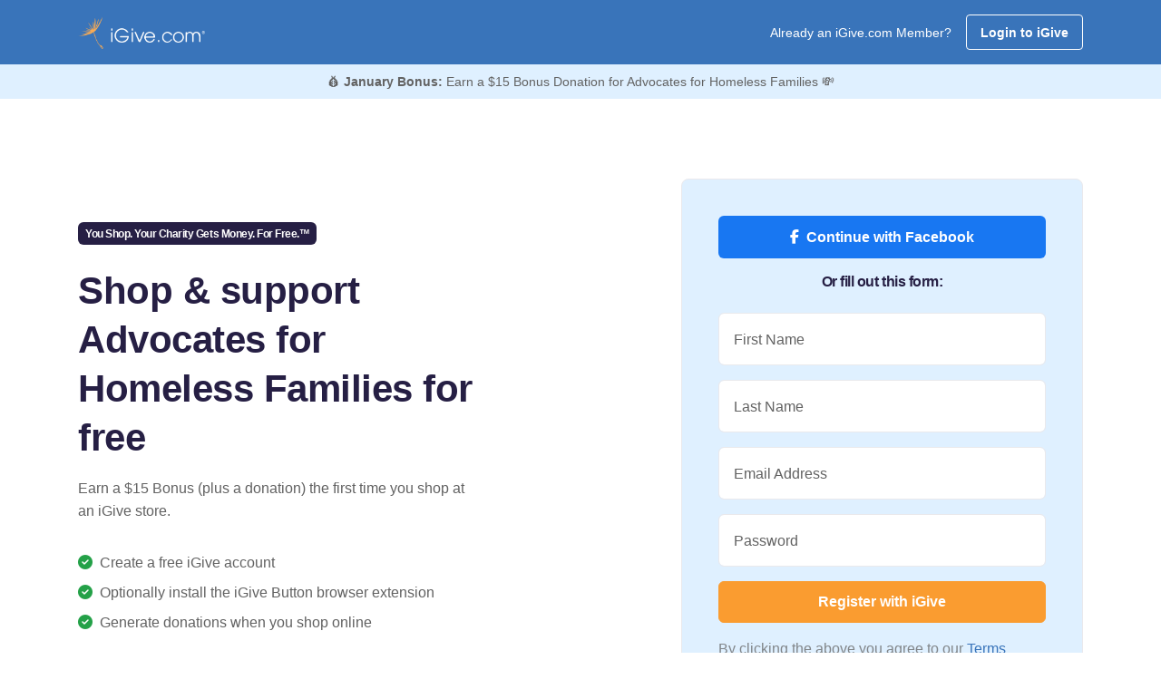

--- FILE ---
content_type: text/html;charset=UTF-8
request_url: https://www.igive.com/welcome/lp19/index.cfm?c=9802&jltest=1
body_size: 17733
content:


<!doctype html>
	<html lang="en-US" id="top">
		<head>
			<meta charset="utf-8">

			

			
			 

<meta charset="utf-8">


<script async src="https://www.googletagmanager.com/gtag/js?id=UA-30089-1"></script>
<script>
	window.dataLayer = window.dataLayer || [];
	function gtag(){dataLayer.push(arguments);}
	gtag('js', new Date());
	
	gtag('config', 'UA-30089-1');
</script>

<script type="text/javascript">

	
	
	     
	gtag('config', 'UA-30089-1', {
	  'custom_map': {'dimension1': 'UserStatus'}
	});
	gtag('event', 'pageview', {'UserStatus': 'STRANGER'});

	
		     
		gtag('config', 'UA-30089-1', {
		  'custom_map': {'dimension4': 'ActiveButton'}
		});
		gtag('event', 'pageview', {'ActiveButton': 'N'});
	


	function TrackSpecialPageView(name) {

		gtag('config', 'UA-30089-1', {
		  'page_title' : name
		});

		return true;
	}

	function TrackEvent(category, action) {

		// Sends the event to the Google Analytics property with
		// tracking ID GA_TRACKING_ID set by the config command in
		// the global tracking snippet.
		gtag('event', action, {
		  'event_category': category,
		  'event_action': action
		});

		return true;
	}

	function TrackEventAllParms(category, action, label, value, noninteraction) {

		// Sends the event to the Google Analytics property with
		// tracking ID GA_TRACKING_ID set by the config command in
		// the global tracking snippet.
		gtag('event', action, {
		  'event_category': category,
		  'event_label': label,
		  'event_action': action,
		  'value': value
		});

		return true;
	}

</script>


<!-- Google Tag Manager -->
<script>(function(w,d,s,l,i){w[l]=w[l]||[];w[l].push({'gtm.start':
new Date().getTime(),event:'gtm.js'});var f=d.getElementsByTagName(s)[0],
j=d.createElement(s),dl=l!='dataLayer'?'&l='+l:'';j.async=true;j.src=
'https://www.googletagmanager.com/gtm.js?id='+i+dl;f.parentNode.insertBefore(j,f);
})(window,document,'script','dataLayer','GTM-TTQQRM');</script>
<!-- End Google Tag Manager -->




	
    <!-- Using regex for a more nuanced detection -->
    

			<title>iGive - You Shop. Your Charity Gets Money. For Free.&trade;</title>

			<!-- metadata -->
			
<meta property="fb:app_id" content="136804739713072"/>

<meta property="og:url" content="https://www.iGive.com">
<meta property="og:type" content="website" />

<meta property="og:image" content="https://www.iGive.com/res/img/seed250x250.png">
<meta name="application-name" content="iGive.com"/>

			<meta name="description" content="Since 1997 support Advocates for Homeless Families when you shop 1,500 stores. Register today!">
			<meta name="keywords" content="Advocates for Homeless Families, AmazonSmile, Amazon, charity, charities, cause, nonprofit, donation, donate,
online shopping, give, contribution, charitable, philanthropy, shopping, philanthropic, i give, i-give,
fundraise, fundraising, shop, mall, tax-deductible, online store, coupon, savings,
bargain, shopping reward, incentive shopping, stores, shopping online, sale, sales,
discount, free shipping, catalog, fashion, clothes, books, music, wine, toys, games,
electronics, computers, office supplies, gifts, videos, movies, CD, DVD, software,
Nike, JCPenney, Macys, Staples, Kohls, Walmart, animal shelter, ferrets, environment, cure, education, boosters" />
			<meta name="viewport" content="width=device-width, initial-scale=1, shrink-to-fit=no">
			<meta name="format-detection" content="telephone=yes">
			<link rel="shortcut icon" type="image/x-icon" href="https://images.igive.com/res/assets/images/favicon.ico">

			<!-- SET: STYLESHEET -->
			<link href="https://fonts.googleapis.com/css?family=Noto+Sans:400,700" rel="stylesheet">
			<link rel="stylesheet" href="https://cdnjs.cloudflare.com/ajax/libs/font-awesome/6.5.2/css/fontawesome.min.css" integrity="sha512-UuQ/zJlbMVAw/UU8vVBhnI4op+/tFOpQZVT+FormmIEhRSCnJWyHiBbEVgM4Uztsht41f3FzVWgLuwzUqOObKw==" crossorigin="anonymous" referrerpolicy="no-referrer" />
			<link rel="stylesheet" href="https://cdnjs.cloudflare.com/ajax/libs/font-awesome/6.5.2/css/brands.min.css" integrity="sha512-DJLNx+VLY4aEiEQFjiawXaiceujj5GA7lIY8CHCIGQCBPfsEG0nGz1edb4Jvw1LR7q031zS5PpPqFuPA8ihlRA==" crossorigin="anonymous" referrerpolicy="no-referrer" />
			<link rel="stylesheet" href="https://cdnjs.cloudflare.com/ajax/libs/font-awesome/6.5.2/css/solid.min.css" integrity="sha512-Hp+WwK4QdKZk9/W0ViDvLunYjFrGJmNDt6sCflZNkjgvNq9mY+0tMbd6tWMiAlcf1OQyqL4gn2rYp7UsfssZPA==" crossorigin="anonymous" referrerpolicy="no-referrer" />
			<link href="https://images.igive.com/res/assets/css/theme.min.css" rel="stylesheet" type="text/css" crossorigin="anonymous">
			<!-- END: STYLESHEET -->

			<!-- SET: SCRIPTS-->
			<script type="text/javascript" src="https://images.igive.com/res/assets/js/jquery.min.js"></script>
			<script type="text/javascript" src="https://connect.facebook.net/en_US/all.js#xfbml=1" async defer></script>
			<script type="text/javascript" src="https://images.igive.com/welcome/dir_scripts/functions.js?v=20200930a"></script>
			<script type="text/javascript">
				var as;
				var CharityName = "Advocates for Homeless Families";

				function ShowAJAXBusy()
				{
					$("#AJAXBusy").show();

					$("#AJAXBusy").css({ 
						'left' : 0, 
						'top' : 0,
						'width' : $(document).width(),
						'height' : $(window).height(),
						'z-index' : 5000
					});

					$("#RotatorGIF").css({ 
						'left' : $(document).width()/2, 
						'top' : $(window).height()/2
					});
				}

				function HideAJAXBusy() {
					$("#AJAXBusy").hide();
				}

				// Determine whether to call the cold or warm registration function
				$(document).ready(function() {
					
					// Get the causeID value
					var causeIDValue = $("#causeID").val();

					if (parseInt(causeIDValue) > 0) {
						// Bind warm registration function
						$("#JoinNowButton").on("click", function(event) {
							event.preventDefault();
							validateRegisterFormWarm();
						});
					} else {
						// Bind cold registration function
						$("#JoinNowButton").on("click", function(event) {
							event.preventDefault();
							validateRegisterFormCold();
						});
					}
				})

				function validateRegisterFormCold() {

					const forms = document.querySelectorAll('.needs-validation')
					// Loop over them and prevent submission
					Array.from(forms).forEach(form => {
						form.classList.add('was-validated')
						if (!form.checkValidity()) {
							console.log("found an issue");
							throw new Error("found an issue");

						}
						console.log("No issue found");
					}, false)

					try {
						TrackEvent('registration', '/welcome/lp19/index/submit');
					} catch (e) {
					}

					var registerForm = document.getElementById('frmRegister');
					$("#password2").val($("#password1").val());

					

					// You can use the same $.post function you used before
					$.post("/cfc/coldreglead.cfc?method=AddColdRegLead&rnd=" + Math.random().toString(), {
						FirstName: $("#fname").val(),
						LastName: $("#lname").val(),
						Email: $("#newemail").val(),
						PostalCode: $("#postalcode").val(),
						PromotionCode: $("#promotion_code").val(),
						FirstReferer: "",
						
							ReferringPage: "invalid-url-index",
						
						ExperimentId: $("#Experiment_Id").val(),
						Password: registerForm.password1.value
					}, null, 'json');

					// Identifying a person and tracking special Klaviyo properties.
					klaviyo.identify({
						'first_name': $("#fname").val(),
						'last_name': $("#lname").val(),
						'email': $("#newemail").val(),
						'reg_type': 'cold',
						'browser_type': 'chrome',
						'is_mobile': 'false',
					});

					$("#frmRegister").prop("readonly", true);
					StartOver(); 

				}

				function validateRegisterFormWarm() {

					const forms = document.querySelectorAll('.needs-validation')
					// Loop over them and prevent submission
					Array.from(forms).forEach(form => {
						form.classList.add('was-validated')
						if (!form.checkValidity()) {
							console.log("found an issue");
							throw new Error("found an issue");

						}
						console.log("No issue found");
					}, false)

					try {
						TrackEvent('registration', '/welcome/lp19/index/submit');
					} catch (e) {
					}

					var registerForm = document.getElementById('frmRegister');
					var bErrorFlag = 0;
					$("#password2").val($("#password1").val());

					if (bErrorFlag) {
						return false;
					} else {
						ShowAJAXBusy();

						// Identifying a person and tracking special Klaviyo properties.
						klaviyo.identify({
							'first_name': $("#fname").val(),
							'last_name': $("#lname").val(),
							'email': $("#newemail").val(),
							'cause_name': $("#CauseName").val(),
							'reg_type': 'warm',
							'browser_type': 'chrome',
							'is_mobile': 'false',
						});

						setTimeout(continueRegistration, 2000);

						function continueRegistration() {
							registerForm.action = "https://www.iGive.com/html/introregistermember.cfm";
							registerForm.submit();
							return true;
						}
					}

				}

				// On cold reg, once a cause is selected, pass it forward to a cookie
				function PageSpecificSetCause(CauseId, CauseName) {

					ShowAJAXBusy();

					try {
						TrackEvent('CauseChosen', '/welcome/lp19/index/submit');
					} catch (e) {
					}

					$("#sponsorCID").val(CauseId);
					$("#causeID").val(CauseId);
					$("#txtCauseSearch").text(CauseName);

					klaviyo.identify({
						'cause_name': $("#txtCauseSearch").text(CauseName),
					});

					// Set the cookie...
					var today = new Date();
					var expires = new Date();
					expires.setTime(today.getTime() + (3600000 * 24 * 1365));
					document.cookie = "ISEARCHTEMPCAUSEID=" + CauseId + ";expires=" + expires.toGMTString() + ";domain=.igive.com;path=/;";

					setTimeout(continueRegistration, 2000);

					function continueRegistration() {
						var registerForm = document.getElementById('frmRegister');
						registerForm.action = "https://www.iGive.com/html/introregistermember.cfm";
						registerForm.submit();

						return true;
					}

				}

				console.log("JavaScript code executed");

			</script>

			

<script type='text/javascript'>

	$(window).bind('beforeunload', function(){

		// Set cookies
		var today = new Date();
		var expires = new Date();
		expires.setTime(today.getTime() + (3600000 * 24 * 1365));
		
		document.cookie = "FNAME=" + encodeURIComponent($('#fname').val()) + ";expires=" + expires.toGMTString() + ";domain=igive.com;;path=/;";
		document.cookie = "LNAME=" + encodeURIComponent($('#lname').val()) + ";expires=" + expires.toGMTString() + ";domain=igive.com;path=/;";
		document.cookie = "NEWEMAIL=" + encodeURIComponent($('#newemail').val()) + ";expires=" + expires.toGMTString() + ";domain=igive.com;path=/;";

		if ($('#tellcause').attr("checked"))
			document.cookie = "TELLCAUSE=" + $('#tellcause').attr("checked") + ";expires=" + expires.toGMTString() + ";domain=igive.com;path=/;";
		else
			document.cookie = "TELLCAUSE='';expires=" + expires.toGMTString() + ";domain=igive.com;path=/;";
			
		document.cookie = "PASSWORD1=" + encodeURIComponent($('#password1').val()) + ";domain=igive.com;path=/;";
		document.cookie = "PASSWORD2=" + encodeURIComponent($('#password2').val()) + ";domain=igive.com;path=/;";

		document.cookie = "POSTALCODE=" + encodeURIComponent($('#postalcode').val()) + ";expires=" + expires.toGMTString() + ";domain=igive.com;path=/;";

	});

</script>

	
	
	
	
	<script type="text/javascript">
		//www.igive.com
		//WinVMN44
		//test
	</script>
	
	<script>
    !function(t,e){var o,n,p,r;e.__SV||(window.posthog && window.posthog.__loaded)||(window.posthog=e,e._i=[],e.init=function(i,s,a){function g(t,e){var o=e.split(".");2==o.length&&(t=t[o[0]],e=o[1]),t[e]=function(){t.push([e].concat(Array.prototype.slice.call(arguments,0)))}}(p=t.createElement("script")).type="text/javascript",p.crossOrigin="anonymous",p.async=!0,p.src=s.api_host.replace(".i.posthog.com","-assets.i.posthog.com")+"/static/array.js",(r=t.getElementsByTagName("script")[0]).parentNode.insertBefore(p,r);var u=e;for(void 0!==a?u=e[a]=[]:a="posthog",u.people=u.people||[],u.toString=function(t){var e="posthog";return"posthog"!==a&&(e+="."+a),t||(e+=" (stub)"),e},u.people.toString=function(){return u.toString(1)+".people (stub)"},o="init hi Er $r ui br Sr capture Ri calculateEventProperties Tr register register_once register_for_session unregister unregister_for_session Or getFeatureFlag getFeatureFlagPayload isFeatureEnabled reloadFeatureFlags updateEarlyAccessFeatureEnrollment getEarlyAccessFeatures on onFeatureFlags onSurveysLoaded onSessionId getSurveys getActiveMatchingSurveys renderSurvey displaySurvey canRenderSurvey canRenderSurveyAsync identify setPersonProperties group resetGroups setPersonPropertiesForFlags resetPersonPropertiesForFlags setGroupPropertiesForFlags resetGroupPropertiesForFlags reset get_distinct_id getGroups get_session_id get_session_replay_url alias set_config startSessionRecording stopSessionRecording sessionRecordingStarted captureException loadToolbar get_property getSessionProperty Rr Pr createPersonProfile Cr mr Fr opt_in_capturing opt_out_capturing has_opted_in_capturing has_opted_out_capturing get_explicit_consent_status is_capturing clear_opt_in_out_capturing kr debug L Ir getPageViewId captureTraceFeedback captureTraceMetric".split(" "),n=0;n<o.length;n++)g(u,o[n]);e._i.push([i,s,a])},e.__SV=1)}(document,window.posthog||[]);
    posthog.init('phc_m7sfvd9i6CjuOQE4y2bGSkSReLbnmmXZR69jG8h80ID', {
        api_host: 'https://us.i.posthog.com',
        defaults: '2025-05-24',
        person_profiles: 'identified_only', // or 'always' to create profiles for anonymous users as well
    })
</script>
		


	
	

<script type="text/javascript">

	function decode(EncodedString) {
		return(decodeURIComponent(EncodedString.replace(/\+/g,  " ")));
	}

	function StartOver() {

		try {
			TrackEvent('CausePickerWidget', 'StartOverClicked');
		} catch (e) {
		}
		const modalCause = new bootstrap.Modal(document.getElementById('modalCausePicker'), {});
		modalCause.show();


		//Watch form submission and show results
		$('#causeSearch').submit(function (event) {
		console.log("You submitted!");
		//TODO: Show loading spinner
        // Prevent the default form submission
        event.preventDefault();
        $.ajax({
            type: 'GET',
			//sort=" + $("#CauseListSort").val() + "
            url: '/welcome/lp19/index.cfm?f=sfc&n=' + $("#causeSearchInput").val().toString() + '&sc=&sort=&rnd=' + Math.random().toString(),
			success: function (response) {
                // Parse the JSON response
                var jsonresponse = JSON.parse(response);

				$('#causeSearchResults').empty().html('<p id="protip" class="small"></p>');
				if (jsonresponse.resulttype !== "causes") { $("#protip").text("Your search was too generic. Try adding more specific search terms - such as your city or state.").addClass('text-danger'); return; }
				var results = jsonresponse.results.slice(0, 50); //Limit to top 50 results
                // Clear previous results
				//Determine messaging
				if (jsonresponse.numresults < 50) {
					var tip = "Tip: The less specific you are, the more results you'll recieve!";
				}
				else {
					var tip = "Showing the first 50 | Tip: Try adding your state or city to narrow your results down!";
				}
				$("#protip").html('<strong>' + jsonresponse.numresults + ' results</strong> | ' + tip);

                // Display results using Bootstrap 5 list-group
                results.forEach(function (result) {
					var listItem = $('<li>').addClass('list-group-item list-group-item-action');
					var mainDiv = $('<div>').addClass('d-flex align-items-center justify-content-between');
					var charityNameDiv = $('<div>');
					var charityNameSpan = $('<span>').addClass('fw-bold').text(decode(result.charityname));
					var locationText = ' in ' + decode(result.city) + ', ' + decode(result.state);
					charityNameDiv.append(charityNameSpan,locationText);
					var buttonDiv = $('<div>');
	                var selectButton = $('<button>').attr({
    	                type: 'button',
        	            class: 'btn btn-outline-dark btn-sm causeSelectThisOne',
            	        'data-cid': result.charityid,
                	    'data-cname': result.charityname
	                }).html('Select<span class="d-none d-lg-inline"> Cause</span>');
					var moreInfoButton = $('<button>').attr({
						type: 'button',
						class: 'btn btn-link-dark btn-sm d-none d-lg-inline causeMoreInfo',
						'data-cid': result.charityid
					}).html('<span class="sr-only">More Information about this cause</span><i class="fa-solid fa-circle-info"></i>');
					buttonDiv.append(moreInfoButton, ' ', selectButton);
					var moreInfoDiv = $('<div>').addClass('mt-3 collapse causeSearchResultsMoreInfo').attr({'data-cid': result.charityid}).html('<div class="spinner-border spinner-border-sm" role="status"><span class="visually-hidden">Loading...</span></div>');
                    mainDiv.append(charityNameDiv, buttonDiv);
					listItem.append(mainDiv, moreInfoDiv);
                    $('#causeSearchResults').append(listItem);
                });

			// Convert array of results to a pipe-separated string
			var resultsString = results.map(function(result) {
            return decode(result.charityname);
        }).join('|');

        var postData = {
            q: $("#causeSearchInput").val().toString(),
            r: resultsString
        };

        // Post variables to the specified URL
        $.post('https://igive.objectif.app/causesearch.php', postData, function (postResponse) {
            // Handle success of the post request
            console.log('Post request successful:', postResponse);
        }).fail(function (postError) {
            // Handle error of the post request
            console.error('Post request failed:', postError);
        });


            },
            error: function (error) {
                console.error('Error:', error);
            }
        });
    });

	}

	$(document).on('click', '.causeMoreInfo', function (event) {

		var targetDiv = $('.causeSearchResultsMoreInfo[data-cid="' + $(this).data('cid') + '"]');
		targetDiv.collapse("toggle");

$.ajax({
	type: 'GET',
	url: '/welcome/lp19/index.cfm?f=gcd&cid=' + $(this).data('cid') + '&rnd=' + Math.random().toString(),
	success: function (response) {
		var results = JSON.parse(response);
		targetDiv.text(decode(results.description));
		
	},
	error: function (error) {
		console.error('Error:', error);
	}
});
});

$(document).on('click', '.causeSelectThisOne', function (event) {

	console.log($(this).data('cid'));	
	PageSpecificSetCause($(this).data('cid'), $(this).data('cname'));

});

</script>


		</head>

		<!-- START main content -->
		<body id="igive" data-regType="warm">

			<!-- Facebook embed init code -->
			<div id="fb-root"></div>
			<script async defer crossorigin="anonymous" src="https://connect.facebook.net/en_US/sdk.js#xfbml=1&version=v18.0" nonce="LTUKgQwg"></script>

			


<!-- Define the button CTAs for each browser type-->


<script type="text/javascript" src="https://connect.facebook.net/en_US/all.js#xfbml=1"></script>

<!-- navigation start -->
<div id="igive">

	<nav class="navbar navbar-expand-lg navbar-light bg-secondary mb-0">
        <div class="container-lg d-flex flex-nowrap justify-content-between">

			
				<a class="navbar-brand p-0" href="https://images.igive.com">
					<img src="https://images.igive.com/res/img/mhp_logo.png" width="140" height="36" alt="iGive Logo">
				</a>
			

            <div class="d-flex align-items-center">

				
				

					<span class="small d-none d-lg-block me-3 text-white">Already an iGive.com Member?</span>
					<a href="https://www.iGive.com/html/login.cfm" class="btn btn-outline-white btn-sm">Login to iGive</a>

				

            </div>

        </div>
    </nav>

	
	

		<div class="bg-light text-center">
			<div class="container">

				
				
				<p class="p-2 small m-0 text-center">
					&#x1F4B0;

					<span class="fw-bold">January Bonus:</span> 

					Earn a $15 Bonus Donation for Advocates for Homeless Families 

					&#x1F4B8;
				</p>

			</div>
		</div>

	

</div>


			<!--hero start-->
			<section id="hero" class="py-7 py-lg-12">
				<div class="container">
					<!--row-->
					<div class="row d-flex align-items-center">

						<!--hero left-->
						<div class="col-xl-5 col-lg-6 col-12 me-auto mb-5">

							<span class="h5 mb-4 badge badge-pill bg-dark">
								You Shop. Your Charity Gets Money. For Free.&trade;
							</span>

							<h1 class="mb-3 fw-bold">
								Shop &amp; support Advocates for Homeless Families for free
							</h1>

							<p class="mb-5">Earn a $15 Bonus (plus a donation) the first time you shop at an iGive store.</p>

							<ul class="list-unstyled mb-5">
								<li class="mb-2">
									<i class="fas fa-check-circle text-success"></i>
									
										<span class="ms-1">Create a free iGive account</span>
									
								</li>
								<li class="mb-2">
									<i class="fas fa-check-circle text-success"></i>
									
										<span class="ms-1">Optionally install the iGive Button browser extension</span>
									
								</li>
								<li class="mb-2">
									<i class="fas fa-check-circle text-success"></i>
									
										<span class="ms-1">Generate donations when you shop online</span>
									
								</li>
							</ul>
						</div>

						<!--hero right-->
						<div id="registrationForm" class="col-xl-5 col-lg-6 col-12">
							<div class="bg-light p-4 p-xl-6 p-xxl-8 p-lg-4 rounded-3 border">

								
								<div class="d-grid gap-2 col-12 mx-auto">
									<a href="https://www.iGive.com/facebook/authenticatefacebook.cfm?RedirectPageFullURL=https://www.iGive.com//welcome/lp19/index.cfm" class="btn button-lg text-white" style="background:#1877f2;">
										<i class="fa-brands fa-facebook-f me-2 me-2"></i><span>Continue with Facebook</span>
									</a>
								</div>

								<span class="my-3 d-flex">
									<span class="h5 mx-auto">Or fill out this form:</span>
								</span>

								<form class="needs-validation" name="frmRegister" id="frmRegister" action="" method="post" novalidate>

									
										<input type="hidden" value="" name="sponsorID" id="sponsorID" aria-hidden />
									
									<input type="hidden" value="82451" name="promotion_code" id="promotion_code" aria-hidden />
									<input type="hidden" value="regFormAjax" name="formType" id="formType" aria-hidden />
									<input type="hidden" value="New member registration" name="registrationnew" id="registrationnew" aria-hidden />
									<input type="hidden" value="LPToolbarPromo" name="LandingPageSpecialRedirect" id="LandingPageSpecialRedirect" aria-hidden />
									<input type="hidden" value="9802" name="sponsorCID" id="sponsorCID" aria-hidden />
									<input type="hidden" value="9802" name="causeID" id="causeID" aria-hidden />
									<input type="hidden" value="Advocates for Homeless Families" name="CauseName" id="CauseName" aria-hidden />
									<input type="hidden" value="warm" name="hidSourceTemp" id="hidSourceTemp" aria-hidden />
									<input type="hidden" value="" name="tellsponsor" id="tellsponsor" aria-hidden />
									<input type="hidden" value="" name="FB_UID" id="FB_UID" aria-hidden />
									<input type="hidden" value="" name="FB_access_token" id="FB_access_token" aria-hidden />
									<input type="hidden" value="0" name="radiochoice" aria-hidden />
									<input type="hidden" value="" name="Experiment_Platform" id="Experiment_Platform" aria-hidden />
									<input type="hidden" value="" name="Experiment_Id" id="Experiment_Id" aria-hidden />
									<input type="hidden" value="" name="Experiment_Variation_Id" id="Experiment_Variation_Id" aria-hidden />
									<input type="hidden" value="" name="Experiment_Variation_Name" id="Experiment_Variation_Name" aria-hidden />
									<input type="hidden" value="on" name="tellcause" id="tellcause" aria-hidden />
									<input type="hidden" value="00000" name="postalcode" id="postalcode" aria-hidden />
									<input type="hidden" value="" name="password2" id="password2" aria-hidden />

									<div class="form-floating mb-3 has-validation">
										<input name="fname" id="fname" type="text" class="form-control" placeholder="First Name" autocomplete="given-name" required minlength="2">
										<label for="fname">First Name</label>
										<div class="invalid-feedback">Please provide your first name.</div>
										<div class="valid-feedback">Looks good!</div>
									</div>

									<div class="form-floating mb-3 has-validation">
										<input name="lname" id="lname" type="text" class="form-control" placeholder="Last Name" autocomplete="family-name" required minlength="2">
										<label for="lname">Last Name</label>
										<div class="invalid-feedback">Please provide your last name.</div>
										<div class="valid-feedback">Looks good!</div>
									</div>

									<div class="form-floating mb-3 has-validation">
										<input name="newemail" id="newemail" type="email" class="form-control" placeholder="Email Address" autocomplete="email" required minlength="3">
										<label for="newemail">Email Address</label>
										<div class="invalid-feedback">Please provide your email address.</div>
										<div class="valid-feedback">Looks good!</div>
									</div>

									<div class="form-floating mb-3 has-validation">
										<input name="password1" id="password1" type="password" class="form-control" placeholder="Password" autocomplete="new-password" required minlength="8">
										<label for="password1">Password</label>
										<div class="invalid-feedback">Please provide a password with at least 8 characters.</div>
										<div class="valid-feedback">Looks good!</div>
									</div>

									<div class="d-grid">
										<button id="JoinNowButton" class="btn btn-primary text-white" type="submit" onclick="">
											Register with iGive
										</button>
									</div>

									<p class="mt-3 mb-0 text-muted font-14">
										By clicking the above you agree to our 
										<a href="https://www.iGive.com/isearch/tos.cfm" target="_blank">Terms</a>
									</p>

									<p class="mt-3 mb-0 text-muted font-14">
										Already a member? <a href="https://www.iGive.com/html/login.cfm">Sign in</a>
									</p>

								</form>

							</div>
						</div>

					</div>
				</div>
			</section>

			<main>

				<!--3 igive stats-->
				<section id="stats" class="pt-lg-12 pt-6 position-relative z-1 pb-6 pb-md-0">
					<div class="container">
						<!--row-->
						<div class="row">
							<div class="col-xl-10 offset-xl-1 col-12">
								<div class="border py-4 rounded-4 bg-white">
									<div class="row">
										<div class="col-xl-4 col-md-4 col-12">
											<!--content-->
											<div class="text-center">
												<p class="h4 fw-bold">$10 million +</p>
												<p class="h5 text-muted">Donated to causes</p>
											</div>
											<!--content-->
										</div>
										<div class="col-xl-4 col-md-4 col-12">
											<!--content-->
											<div class="text-center border-md-end mb-4 mb-md-0">
												<p class="h4 fw-bold">150,000 +</p>
												<p class="h5 text-muted">Causes</p>
											</div>
										</div>
										<div class="col-xl-4 col-md-4 col-12">
											<!--content-->
											<div class="text-center border-md-end mb-4 mb-md-0">
												<p class="h4 fw-bold">1 million +</p>
												<p class="h5 text-muted">Members</p>
											</div>
											<!--content-->
										</div>
									</div>
								</div>
							</div>
						</div>
					</div>
				</section>

				<hr class="mt-n8 mb-10 d-none d-md-block">

				<!--vendor logo wall-->
				<section id="logo-wall" class="py-7 py-lg-12">
					<div class="container">
						<div class="row">
							<div class="col-xl-8 offset-xl-2 col-12 col-12">
								<div class="text-center mb-lg-9 mb-5">
								<!--content-->
								<h2 class="fw-bold mb-3">More than <span class="text-bottom-line">1,500 stores</span> work with you and iGive to support your community.</h2>
								<p class="mb-0">Your favorite retailers participate in iGive! Each retailer determines how much of your purchase is set aside for your cause, ranging from .5% to over 20%. A typical iGive member raises over $100 per year to directly support their cause.</p>
								<!--content-->
								</div>
							</div>
						</div>
						<!-- logos -->
						<div class="row d-flex align-items-center">
							<div class="col-lg-2 col-md-4 col-6">
								<!--image-->
								<div class="mb-6 text-center">
									<img src="https://images.igive.com/res/assets/images/stores/walmart.png" alt="walmart logo" class="img-fluid" width="100px" height="25px" loading="lazy" style="max-height:40px; max-width:100px">
								</div>
							</div>
							<div class="col-lg-2 col-md-4 col-6">
								<!--image-->
								<div class="mb-6 text-center">
									<img src="https://images.igive.com/res/assets/images/stores/hsn.png" alt="hsn logo" class="img-fluid" width="40px" height="40px" loading="lazy" style="max-height:40px; max-width:100px">
								</div>
							</div>
							<div class="col-lg-2 col-md-4 col-6">
								<!--image-->
								<div class="mb-6 text-center">
									<img src="https://images.igive.com/res/assets/images/stores/qvc.png" alt="qvc logo" class="img-fluid" width="100px" height="38px" loading="lazy" style="max-height:40px; max-width:100px">
								</div>
							</div>
							<div class="col-lg-2 col-md-4 col-6">
								<!--image-->
								<div class="mb-6 text-center">
									<img src="https://images.igive.com/res/assets/images/stores/kohls.png" alt="kohls logo" class="img-fluid" width="100px" height="15px" loading="lazy" style="max-height:40px; max-width:100px">
								</div>
							</div>
							<div class="col-lg-2 col-md-4 col-6">
								<!--image-->
								<div class="mb-6 text-center">
									<img src="https://images.igive.com/res/assets/images/stores/llbean.png" alt="llbean logo" class="img-fluid" width="100px" height="20px" loading="lazy" style="max-height:40px; max-width:100px">
								</div>
							</div>

							<div class="col-lg-2 col-md-4 col-6">
								<!--image-->
								<div class="mb-6 text-center">
									<img src="https://images.igive.com/res/assets/images/stores/macys.png" alt="macys logo" class="img-fluid" width="100px" height="29px" loading="lazy" style="max-height:40px; max-width:100px">
								</div>
							</div>

							<div class="col-lg-2 col-md-4 col-6 d-none d-md-block">
								<!--image-->
								<div class="mb-6 text-center">
									<img src="https://images.igive.com/res/assets/images/stores/1-800-flowers.png" alt="1-800-flowers logo" class="img-fluid" width="91px" height="40px" loading="lazy" style="max-height:40px; max-width:100px">
								</div>
							</div>

							<div class="col-lg-2 col-md-4 col-6 d-none d-md-block">
								<!--image-->
								<div class="mb-6 text-center">
									<img src="https://images.igive.com/res/assets/images/stores/bass-pro-shops.png" alt="bass pro shops logo" class="img-fluid" width="58px" height="40px" loading="lazy" style="max-height:40px; max-width:100px">
								</div>
							</div>
							<div class="col-lg-2 col-md-4 col-6 d-none d-md-block">
								<!--image-->
								<div class="mb-6 text-center">
									<img src="https://images.igive.com/res/assets/images/stores/booking-com.png" alt="booking.com logo" class="img-fluid" width="100px" height="17px" loading="lazy" style="max-height:40px; max-width:100px">
								</div>
							</div>

							<div class="col-lg-2 col-md-4 col-6 d-none d-md-block">
								<!--image-->
								<div class="mb-6 text-center">
									<img src="https://images.igive.com/res/assets/images/stores/clarks-shoes.png" alt="clarks shoes logo" class="img-fluid" width="100px" height="27px" loading="lazy" style="max-height:40px; max-width:100px">
								</div>
							</div>

							<div class="col-lg-2 col-md-4 col-6 d-none d-md-block">
								<!--image-->
								<div class="mb-6 text-center">
									<img src="https://images.igive.com/res/assets/images/stores/gap.png" alt="gap logo" class="img-fluid" width="53px" height="40px" loading="lazy" style="max-height:40px; max-width:100px">
								</div>
							</div>

							<div class="col-lg-2 col-md-4 col-6 d-none d-md-block">
								<!--image-->
								<div class="mb-6 text-center">
									<img src="https://images.igive.com/res/assets/images/stores/shipt.png" alt="shipt logo" class="img-fluid" width="100px" height="33px" loading="lazy" style="max-height:40px; max-width:100px">
								</div>
							</div>

							<!--button-->
							<div class="col-lg-12 col-md-12 col-12 text-center mt-5">
								<button class="btn btn-outline-secondary" data-bs-toggle="modal" data-bs-target="#exploreAllStoresModal">Explore all stores</button>
							</div>

						</div>
					</div>
				</section>

				<!--social proof-->
				<section id="social-proof" class="py-7 py-lg-12 bg-light d-none d-md-block">
					<div class="container">
						<!--row-->
						<div class="row">
							<div class="col-xl-8 offset-xl-2 col-12 col-12">
								<div class="text-center mb-lg-9 mb-5">
									<!--content-->
									<h2 class="fw-bold mb-3"><span class="text-bottom-line">The proof is in the pudding</span></h2>
									<p class="mb-0">Here's how people are promoting causes important to them with iGive's help.</p>
									<!--content-->
								</div>
							</div>
						</div>
						<div class="row">
							<!--col-->
							<div class="col-xl-4 col-md-6 col-12">
								<div class="text-center p-lg-4 mb-5 mb-md-0 bg-white rounded">
									<div class="fb-post" data-href="https://www.facebook.com/TheCuteSyndrome/posts/pfbid0CsdmQwHPieTMdWdVP2pezZBU7DZh7aiSbJTTWzp4sbMKW13arj2irqtPyHA1sfnpl" data-width="330" data-show-text="true" data-lazy="true"><blockquote cite="https://www.facebook.com/TheCuteSyndrome/posts/677798401161535" class="fb-xfbml-parse-ignore"><p>As you prepare for one of the busiest shopping weekends of the year, make sure your money goes further! Sign up for...</p>Posted by <a href="https://www.facebook.com/TheCuteSyndrome">SCN8A The Cute Syndrome Foundation</a> on&nbsp;<a href="https://www.facebook.com/TheCuteSyndrome/posts/677798401161535">Wednesday, November 22, 2023</a></blockquote></div>
								</div>
							</div>
							<div class="col-xl-4 col-md-6 col-12">
								<div class="text-center p-lg-4 mb-5 bg-white rounded">
									<div class="fb-post" data-href="https://www.facebook.com/FoxyAndFriendsSaveTheWorld/posts/pfbid02q5R78Qfz3sA2BD8WqDiXr1JVAGSXBjNHUeGDh4BVUwhmdyRCDjE4AWgeJ6JCrFpUl" data-width="330" data-show-text="true" data-lazy="true"><blockquote cite="https://www.facebook.com/FoxyAndFriendsSaveTheWorld/posts/397075996322016" class="fb-xfbml-parse-ignore"><p>FOXY FRIDAY!!! Here&#039;s our super sweet SMILEY girl in fall many years ago! During this season of giving, there are so...</p>Posted by <a href="https://www.facebook.com/FoxyAndFriendsSaveTheWorld">Foxy and Friends Save the World</a> on&nbsp;<a href="https://www.facebook.com/FoxyAndFriendsSaveTheWorld/posts/397075996322016">Friday, December 1, 2023</a></blockquote></div>
								</div>
							</div>
							<div class="col-xl-4 col-md-6 col-12">
								<div class="text-center p-lg-4 bg-white rounded">
									<div class="fb-post" data-href="https://www.facebook.com/TheMeowMission/posts/pfbid022Jrb2YZoCvUYM17tKnokLNoBYWfuKXPB6rcEhAmrn8gmF28u8hpJeBnHAR3Au6KMl" data-width="330" data-show-text="true" data-lazy="true"><blockquote cite="https://www.facebook.com/TheMeowMission/posts/758412326329126" class="fb-xfbml-parse-ignore"><p>WISHLIST ðŸŒŸ ðŸ“�WEDNESDAY WITH A TWIST
										I Wanna Shop (SHOP)!!!! ðŸ¤˜
										Ain&#039;t that the truth Sister! ðŸ˜¸ðŸ‘�ðŸ’¸
										It&#039;s that purrfect time...</p>Posted by <a href="https://www.facebook.com/TheMeowMission">The Meow Mission</a> on&nbsp;<a href="https://www.facebook.com/TheMeowMission/posts/758412326329126">Wednesday, November 8, 2023</a></blockquote>
									</div>
								</div>
							</div>
						</div>
					</div>
				</section>
 
				<!--how does it really work-->
				<section class="py-7 py-lg-12">
					<div class="container">
						<!--row-->
						<div class="row">
							<div class="col-xl-8 offset-xl-2 col-12 col-12">
								<div class="text-center mb-lg-9 mb-5">
									<!--content-->
									<h2 class="fw-bold mb-3">How does it <span class="text-bottom-line">really</span> work?</h2>
									<p class="mb-0">Retailers want you to shop with them and they know that if they support your favorite cause, you are more likely to shop with them again.</p>
									<!--content-->
								</div>
							</div>
						</div>
						<div class="row">
							<!--col-->
							
								<div class="col-xl-4 col-md-6 col-12">
									<div class="text-center p-lg-6 mb-5">
										<!--icon-->
										<div class="icon icon-shape rounded-circle bg-secondary icon-lg bg-opacity-25 mb-5 text-secondary">
											<i class="fa-solid fa-magnifying-glass"></i>
										</div>
										<!--content-->
										<p class="h4">Register on iGive</p>
										<p>Registering on iGive is the first step to ensure we can properly credit Advocates for Homeless Families each time you shop.</p>
									</div>
								</div>
							
							<div class="col-xl-4 col-md-6 col-12">
								<div class="text-center p-lg-6 mb-5 mb-md-0">
									<!--icon-->
									<div class="icon icon-shape rounded-circle bg-secondary icon-lg bg-opacity-25 mb-5 text-secondary">
										<i class="fa-solid fa-cart-shopping"></i>
									</div>
									<!--content-->
									<p class="h4">Shop at a Participating Retailer</p>
									<p>You'll start at iGive by picking a store and we'll send you to their website. Then, you just shop as usual!</p>
								</div>
							</div>
							<div class="col-xl-4 col-md-6 col-12">
								<div class="text-center p-lg-6">
									<!--icon-->
									<div class="icon icon-shape rounded-circle bg-secondary icon-lg bg-opacity-25 mb-5 text-secondary">
										<i class="fa-solid fa-sack-dollar"></i>
									</div>
									<!--content-->
									<p class="h4">Your Cause Earns Money</p>
									<p>The stores that partner with iGive give you back a percentage of your purchase to donate to Advocates for Homeless Families.</p>
								</div>
							</div>
							<div class="col-lg-12 col-md-12 col-12 text-center mt-5">
								<a href="#hero" class="btn btn-outline-secondary"><i class="fa-solid fa-up-long me-2"></i>Get started now</a>
							</div>
						</div>
					</div>
				</section>

				

			</main>

			<div id="igive">
	<footer class="footer pt-11 pb-3 bg-secondary text-white">
		<div class="container">
			<div class="row">
				<div class="col-lg-3 col-md-8 col-12">
					<div class="mb-4">
						<img src="https://images.igive.com/res/img/mhp_logo.png" width="140" height="36" alt="iGive Logo" class="mb-4">
						<p class="text-white">
							Nonprofit organizations on iGive.com are listed by members or their affiliates for collective use. Listings do not imply endorsement by either iGive.com or the nonprofits.
						</p>
						<p>
							<a class="btn btn-outline-white" href="https://support.igive.com" target="_blank">Ask a Question</a>
						</p>
					</div>
				</div>
				<div class="col-lg-3 col-md-4 col-6">
					<div class="mb-4">
						<h4 class="mb-4 text-white">Using iGive</h4>
						<ul class="list-unstyled list-group">
							<li class="list-group-item"><a class="list-group-item-link text-white" href="https://support.igive.com/getting-started/shopping-to-support/" target="_blank">How iGive Works</a></li>
							<li class="list-group-item"><a class="list-group-item-link text-white" href="https://www.iGive.com/button">iGive for your Browser</a></li>
							<li class="list-group-item"><a class="list-group-item-link text-white" href="https://www.iGive.com/app">iGive for your Phone</a></li>
							<li class="list-group-item"><a class="list-group-item-link text-white" href="https://www.iGive.com">Start Shopping</a></li>
						</ul>
					</div>
				</div>
				<div class="col-lg-3 col-md-6 col-6">
					<div class="mb-4">
						<h4 class="mb-4 text-white">Causes & Nonprofits</h4>
						<ul class="list-unstyled list-group">
							<li class="list-group-item"><a class="list-group-item-link text-white" href="https://causes.igive.com/" target="_blank">List Your Cause</a></li>
							<li class="list-group-item"><a class="list-group-item-link text-white" href="https://www.iGive.com/index.cfm/causetoolbox/dashboard">Existing Causes</a></li>
							<li class="list-group-item"><a class="list-group-item-link text-white" href="https://www.iGive.com/html/promoteyourcause.cfm">Marketing & Promotion</a></li>
						</ul>
					</div>
				</div>
				<div class="col-lg-3 col-md-6 col-6">
					<div class="mb-4">
						<h4 class="mb-4 text-white">About iGive</h4>
						<ul class="list-unstyled list-group">
							<li class="list-group-item"><a class="list-group-item-link text-white" href="https://www.iGive.com/html/payments2.cfm">Donation Transparency</a></li>
							<li class="list-group-item"><a class="list-group-item-link text-white" href="https://support.igive.com/kb/merchants/info-for-merchants/" target="_blank">Info for Merchants</a></li>
							<li class="list-group-item"><a class="list-group-item-link text-white" href="https://www.iGive.com/index.cfm/privacy.cfm">Privacy Policy</a></li>
							<li class="list-group-item"><a class="list-group-item-link text-white" href="https://www.iGive.com/index.cfm/termsofservice.cfm">Terms of Service</a></li>
						</ul>
					</div>
				</div>
				<div class="col-md-12">
					<div class="d-flex flex-column flex-sm-row justify-content-between py-4 my-4 border-top">
						<p>
							&copy; 1997-2026 iGive.com<sup>&reg;</sup> Holdings, LLC. All rights reserved.
						</p>
						<ul class="list-unstyled d-flex">
							<li class="me-3"><a class="link-body-emphasis" href="https://www.twitter.com/iGiveDoYou" target="_blank" aria-label="Follow us on Twitter"><i class="fa-brands fa-x-twitter text-white" width="24" height="24"></i></a></li>
							<li><a class="link-body-emphasis" href="https://www.facebook.com/iGive/" target="_blank" aria-label="Like us on Facebook"><i class="fa-brands fa-facebook-f text-white" width="24" height="24"></i></a></li>
						</ul>
					</div>
				</div>
			</div>
		</div>
	</footer>
</div>


			<!-- explore all stores modal -->
			<div class="modal fade" id="exploreAllStoresModal" tabindex="-1" role="dialog" aria-labelledby="exploreAllStoresModalTitle" aria-hidden="true">
				<div class="modal-dialog modal-dialog-scrollable modal-dialog-centered modal-fullscreen-lg-down modal-xl" role="document">
					<div class="modal-content">
						<div class="modal-header">
							<p class="h5 modal-title" id="exploreAllStoresModalTitle">Stores on iGive</p>
							<button type="button" class="btn-close" data-bs-dismiss="modal" aria-label="Close"></button>
						</div>
						<div class="modal-body p-0">
							<iframe src="https://images.igive.com/html/merchantlist2.cfm" title="Explore all stores on iGive" class="w-100" style="height: 80vh;" loading="lazy"></iframe>
						</div>
					</div>
				</div>
			</div>

		</div>

		
		<!-- 
<style>	
	h4 {
		margin-top:10px;
	}
	
	#dlgEmailExist input {
		width: 90%;
		display: block;
		background: #ffffff;
		padding: 5px;
		border: 2px solid #cccccc;
		border-radius: 9px;
		outline: none;
		font-family: Arial, Helvetica, sans-serif;
		font-size: 22px;
		line-height: 24px;
		color: #000000;
		text-align: left;
		margin:15px 0px;
	}
	#dlgEmailExist .join {
		background: #f9aa5c;
		border: none;
		color: #ffffff;
		border-bottom: 2px solid #e68e38;
		font-weight: bold;
		cursor: pointer;
		width: 90%;
		padding: 10px 0px;
		text-align:center;
		font-size:18px;
	}
	#dlgEmailExist .join:hover {
		opacity:0.7;
	}
	#dlgEmailExist p{
		width:90%;
		text-align:right;
		font-size:16px;
	}
</style>
<script type="text/javascript">
	$(document).ready(function (){
		$("#dlgEmailExist").dialog({
			autoOpen: false,
			bgiframe: true,
			modal: true,
			width: $(window).width() > 600 ? 600 : '95%',
			position:['middle',200],
			closeOnEscape: true
		});
		$("#divAlertBox3").dialog({
			autoOpen: false,
			bgiframe: true,
			modal: true,
			width: $(window).width() > 400 ? 400 : '95%',
			closeOnEscape: true
		});
		
		$("#FormsEditField2").keypress(function(e) {
		    if(e.which == 13) {
		        TrackEvent('Clicked Login', 'Clicked Login Button');
				$('#LayoutRegion24FORM').submit();
		    }
		});
		
	});
	
	function validateEmail_EmailExistDialog(email)
	{
		$.get("https://www.igive.com/cfc/Validations.cfc?method=checkUniqueEmail&email=" + email,{},ProcessEmailCheckResult_EmailExistDialog);
		$("#FormsEditField1").val(email);
		return false;
	}
	function ProcessEmailCheckResult_EmailExistDialog(response) 
	{	
		if (response != "") 
		{
			response = response.replace("//", "");
			var myObject = JSON.parse(response);				
			if (myObject != undefined) {					
				
				if(myObject.STATUS == "1")
				{					
					$("#dlgEmailExist").dialog('open');
				}	
			}					
		}
	}
	function ValidateLogin_EmailExistDialog() 
	{
		if (
			Trim($("#FormsEditField1").val().toString()) == ""
			|| Trim($("#FormsEditField1").val().toString()) == "Email"
		   ) 
		{
			$("#FormsEditField1").css("background-color","#FF0000");
			$("#FormsEditField2").css("background-color","#FFFFFF");
			$("#fakepassword1_EmailExistDialog").css("background-color","#FFFFFF");
			$("#divAlertBox3").empty();
			$("#divAlertBox3").append("You must enter your email address to log into iGive.com.");
			$("#divAlertBox3").dialog("open");
			return false;
		}
		if (
			Trim($("#FormsEditField2").val().toString()) == ""
			|| Trim($("#FormsEditField2").val().toString()) == "Password"
		   ) 
		{
			$("#FormsEditField1").css("background-color","#FFFFFF");
			$("#FormsEditField2").css("background-color","#FF0000");
			$("#fakepassword1_EmailExistDialog").css("background-color","#FF0000");
			$("#divAlertBox3").empty();
			$("#divAlertBox3").append("You must enter your password to log into iGive.com.");
			$("#divAlertBox3").dialog("open");
			return false;
		}
		return true;
	}
	function pwdFocus_EmailExistDialog() {
        $('#fakepassword1_EmailExistDialog').hide();
        $('#FormsEditField2').show();
        $('#FormsEditField2').focus();
    }

    function pwdBlur_EmailExistDialog() {
       if ($('#FormsEditField2').attr('value') == '') {
            $('#FormsEditField2').hide();
            $('#fakepassword1_EmailExistDialog').show();
        }
    }
</script>
<div id="dlgEmailExist" style="display:none;" title="Login">
	<form id="LayoutRegion24FORM" name="LayoutRegion24FORM" action="https://www.iGive.com/html/loggedin.cfm"  method="POST" onsubmit="Javascript:return ValidateLogin_EmailExistDialog();">
		<input type="hidden" name="login_from" value="login.cfm">
		<input type="hidden" name="orig_url" value="">
		<input type="hidden" name="vendorid" value="">
		<center>
			<h4>We've found an existing iGive account with this email.</h4>
			<h4>Please login to your account.</h4>
			<input id="FormsEditField1" name="email" type="text" onBlur="if(this.value==''){this.value='Email'}" onclick="if(this.value=='Email'){this.value=''}" value="">
			<input name="fakepassword1_EmailExistDialog" id="fakepassword1_EmailExistDialog" type="text" value="Password" onfocus="pwdFocus_EmailExistDialog()" />
			<input style="display: none" class="name" type="password" name="password" id="FormsEditField2" value="" onblur="pwdBlur_EmailExistDialog()" />	
			<p>
			<a id="GetPassword"  href="https://www.iGive.com/html/getpassword1.cfm">Forgot your password?</a>
			</p>
			<input type="button" name="" value="Login" class="join" onclick="javascript:TrackEvent('Clicked Login', 'Clicked Login Button');$('#LayoutRegion24FORM').submit();">
						
		</center>
	</form>	
</div>
<div id="divAlertBox3" style="display:none;" title="Alert">
</div> -->
		<!-- Modal Cause Picker -->
<div class="modal" id="modalCausePicker" data-bs-backdrop="static" data-bs-keyboard="false" tabindex="-1" aria-labelledby="staticBackdropLabel" aria-hidden="true">
	<div class="modal-dialog modal-dialog-scrollable modal-dialog-centered modal-fullscreen-lg-down modal-xl">
		<div class="modal-content">
			<div class="modal-body">

				<div class="row">
					<div class="col-12">
						<div class="text-center mb-lg-9 mb-5">
							<h2 class="fw-bold mb-3">
								What cause will you support with iGive?
							</h2>
							<p class="mb-0">
								Search below to find a cause by name, location, or type.
							</p>
						</div>
					</div>
				</div>

				<div class="row">
					<div class="col-xl-10 offset-xl-1 col-md-12 col-12">

						<div class="bg-light px-3 pt-3 mb-3">

							<form id="causeSearch">
								<div class="input-group bg-white">

									<div class="form-floating">
										<input id="causeSearchInput" type="text" class="form-control border-dark focus-ring focus-ring-light" placeholder="Search causes by name, location, or mission..." aria-label="Search for a causes" aria-describedby="causeSearchInput">
										<label for="causeSearchInput">Search causes</label>
									</div>

									<!--
									<button class="btn btn-outline-dark dropdown-toggle" type="button" data-bs-toggle="dropdown" aria-expanded="false">Location</button>
									<ul class="dropdown-menu dropdown-menu-end">
										<li><a class="dropdown-item" href="#">Location</a></li>
										<li><a class="dropdown-item" href="#">Location</a></li>
										<li><a class="dropdown-item" href="#">Location</a></li>
										<li><a class="dropdown-item" href="#">Location</a></li>
									</ul>
									-->

									<!--
									<button class="btn btn-outline-dark dropdown-toggle" type="button" data-bs-toggle="dropdown" aria-expanded="false">Type</button>
									<ul class="dropdown-menu dropdown-menu-end">
										<li><a class="dropdown-item" href="#">Cause Type</a></li>
										<li><a class="dropdown-item" href="#">Cause Type</a></li>
										<li><a class="dropdown-item" href="#">Cause Type</a></li>
										<li><a class="dropdown-item" href="#">Cause Type</a></li>
									</ul>
									-->

									<button class="btn btn-dark" type="submit" id="causeSearchSubmit">Search</button>

								</div>
							</form>

							<div class="d-flex justify-content-between">
								<script>
									function NEWCAUSEcontinueRegistration() {
									var registerForm = document.getElementById('frmRegister');
									registerForm.action = "https://www.iGive.com/html/introregistermember.cfm";
									registerForm.submit();
									//@judson we need a spinner or something indicating that it's loading
									return true;
					}
								</script>
								<a href="#" onclick="NEWCAUSEcontinueRegistration(); return false;" class="btn btn-link btn-sm fw-bold text-dark"><span class="d-none d-lg-inline">Click here to </span>Add a Cause</a>
								<a href="#" class="btn btn-link btn-sm fw-bold text-dark" data-bs-target="#modalCausePickerHelp" data-bs-toggle="modal">Need help?<span class="d-none d-lg-inline"> Click here.</span></a>
							</div>
 
						</div> 

						<div id="causeSearchResults" class="list-group">

							<p id="protip" class="small"></p>

							<!--
							<p class="h5">Popular national organizations with local chapters</p>

							<div class="row">

								<div class="col-lg-2 col-md-4 col-6">
									<button type="button" class="mb-3 btn btn-light py-1 px-2">
										<img src="https://asset.brandfetch.io/id-Mwh-VgC/idkPVHVm1a.svg" alt="Rotary International logo" class="img-fluid" />
									</button>
								</div>

								<div class="col-lg-2 col-md-4 col-6">
									<button type="button" class="mb-3 btn btn-light py-1 px-2">
										<img src="https://asset.brandfetch.io/id-Mwh-VgC/idkPVHVm1a.svg" alt="Rotary International logo" class="img-fluid" />
									</button>
								</div>

								<div class="col-lg-2 col-md-4 col-6">
									<button type="button" class="mb-3 btn btn-light py-1 px-2">
										<img src="https://asset.brandfetch.io/idTYO96iqo/idPXCkRrIA.svg" alt="Habitat for Humanity logo" class="img-fluid" />
									</button>
								</div>

								<div class="col-lg-2 col-md-4 col-6">
									<button type="button" class="mb-3 btn btn-light py-1 px-2">
										<img src="https://asset.brandfetch.io/idTYO96iqo/idPXCkRrIA.svg" alt="Habitat for Humanity logo" class="img-fluid" />
									</button>
								</div>

								<div class="col-lg-2 col-md-4 col-6">
									<button type="button" class="mb-3 btn btn-light py-1 px-2">
										<img src="https://asset.brandfetch.io/idz1lyEpDF/idt67YgzwV.svg" alt="The Humane Society of the United States logo" class="img-fluid" />
									</button>
								</div>

								<div class="col-lg-2 col-md-4 col-6">
									<button type="button" class="mb-3 btn btn-light py-1 px-2">
										<img src="https://asset.brandfetch.io/idz1lyEpDF/idt67YgzwV.svg" alt="The Humane Society of the United States logo" class="img-fluid" />
									</button>
								</div>

							</div>
							-->

						</div>
					</div>
				</div>
			</div>
		</div>
	</div>
</div>

<!-- Modal Cause Picker Get Help -->
<div class="modal" id="modalCausePickerHelp" data-bs-backdrop="static" data-bs-keyboard="false" tabindex="-1" aria-labelledby="staticBackdropLabel" aria-hidden="true">
	<div class="modal-dialog modal-dialog-scrollable modal-dialog-centered modal-fullscreen-lg-down modal-xl">
		<div class="modal-content">
			<div class="modal-body">

				<div class="row">
					<div class="col-xxl-6 offset-xxl-3 col-lg-8 offset-lg-2 col-md-12 col-12">
						<div class="text-center mb-lg-9 mb-5">
							<h2 class="fw-bold mb-3">
								Get help with iGive
							</h2>
							<p class="mb-0">
								Having problems? Got questions? We are here to help!
							</p>
						</div>
					</div>
				</div>

				<div class="row">
					<div class="col-xl-10 offset-xl-1 col-md-12 col-12">
						<p>Please refer to these links to learn more about iGive, how to get started, and how iGive helps you to support your favorite cause.</p>

						<ul class="list-unstyled mb-5">
							<li class="mb-2">
								<a href="https://support.igive.com//kb/a115/how-igive-works.aspx" target="_blank">Visit our customer support page</a>
							</li>
							<li class="mb-2">
								<a href="https://support.igive.com/contact/" target="_blank">Open a support ticket</a>
							</li>
							<li class="mb-2">
								Email us at 
								<a href="mailto:support@igive.com" target="_blank">support@igive.com</a>
							</li>
							<li class="mb-2">
								Call us at 
								<a href="tel:9793644483" target="_blank">979-364-4483</a>
							</li>
						</ul>

						<div class="text-center">
							<button class="btn btn-dark" data-bs-target="#modalCausePicker" data-bs-toggle="modal"><i class="fa-solid fa-chevron-left"></i> Return to search</button>
						</div>

					</div>
				</div>

			</div>
		</div>
	</div>
</div> 

	<script type="text/javascript">

		// Show modal on page load
		window.onload = () => {
			// Check if the "GDPR" cookie is not set
			if (document.cookie.indexOf("GDPR") === -1) {
				$('#gdprPopup').modal('show');
			}
		}

		// set the cookie on page load
		function setGDPRCookie() {
			var expirationDate = new Date();
			expirationDate.setDate(expirationDate.getDate() + 1365);
			document.cookie = "GDPR=" + new Date().getTime() + "; domain=igive.com; expires=" + expirationDate.toUTCString() + "; path=/";
	    }

		// the user accepts the cookie so we set it
		function AcceptGDPR() {
			// Calculate the expiration date 1365 days in the future
			var expirationDate = new Date();
			expirationDate.setDate(expirationDate.getDate() + 1365);

			// Set the "GDPR" cookie with the calculated expiration date
			document.cookie = "GDPR=" + new Date().getTime() + "; domain=igive.com; expires=" + expirationDate.toUTCString() + "; path=/";

			// Track the user's acceptance
			TrackSpecialPageView('GDPR_Popup_Accepted');
		}

		// the user rejects the cookie so we expire it
		function RejectGDPR() {
			// Delete the "GDPR" cookie by setting it to expire in the past
			var expirationDate = new Date(0);
			document.cookie = "GDPR=; domain=igive.com; expires=" + expirationDate.toUTCString() + "; path=/";

			// Track the user's rejection
			TrackSpecialPageView('GDPR_Popup_Rejected');
		}

		// Auto-Accept GDPR on page load
		window.onload = function() {
			AcceptGDPR();
		};

	</script>

	<!--
	<div class="modal fade" id="gdprPopup" data-bs-backdrop="static" data-bs-keyboard="false" tabindex="-1" aria-labelledby="" aria-hidden="true">
		<div class="modal-dialog modal-dialog-centered">
			<div class="modal-content">
				<div class="modal-body">
					<p>We use cookies and similar technologies to run this website, understand how you use it, and to track your shopping so that you can be rewarded appropriately.</p>
					<button type="button" onclick="javascript:AcceptGDPR();" class="btn btn-primary" data-bs-dismiss="modal">Accept</button>
				</div>
			</div>
		</div>
	</div>
	-->



		<!-- Tag page with Clarity -->
		<script>
			function initializeClarity() {
				if (window.clarity) {
					// Clarity is available, perform your action
					window.clarity("set", "regType", "warm");
				} else {
					// Clarity is not available yet, wait and try again
					setTimeout(initializeClarity, 100); // Adjust the timeout value as needed
				}
			}
		
			// Call the function when the document is ready
			$(document).ready(function() {
				initializeClarity();
			});
		</script>

		<script type="text/javascript" src="//static.klaviyo.com/onsite/js/klaviyo.js?company_id=WKpfvM"></script>
		<script type="text/javascript" src="https://images.igive.com/res/assets/js/bootstrap.bundle.min.js"></script>
		<script type="text/javascript" src="https://images.igive.com/res/assets/js/theme.min.js"></script>

	</body>
</html>
